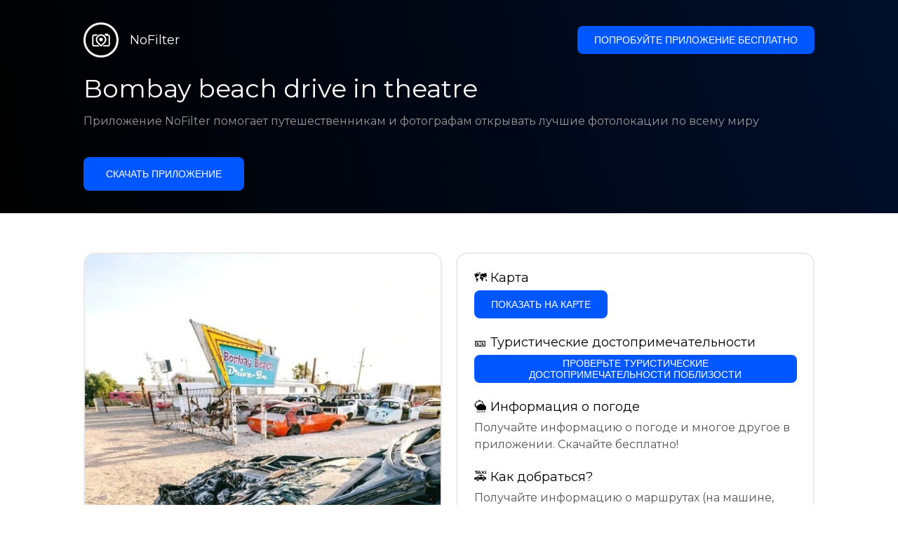

--- FILE ---
content_type: text/html; charset=utf-8
request_url: https://getnofilter.com/ru/spot/bombay-beach-drive-in-theatre-from-avenue-e-in-united-states
body_size: 7746
content:
<!DOCTYPE html><html lang="ru"><head><meta charSet="utf-8"/><meta name="viewport" content="width=device-width, initial-scale=1"/><link rel="preload" href="/_next/static/media/e8f2fbee2754df70-s.p.9b7a96b4.woff2" as="font" crossorigin="" type="font/woff2"/><link rel="preload" as="image" href="https://statics.getnofilter.com/photos/small/1ea0e639-cccb-4c5e-94f3-bfc1df6df4e2.webp" fetchPriority="high"/><link rel="stylesheet" href="/_next/static/chunks/f4e0acf8cdada3ec.css" data-precedence="next"/><link rel="stylesheet" href="/_next/static/chunks/d5fee9eb36fedcb3.css" data-precedence="next"/><link rel="preload" as="script" fetchPriority="low" href="/_next/static/chunks/4c52643e5f1cf96b.js"/><script src="/_next/static/chunks/bed41af93ccbf77b.js" async=""></script><script src="/_next/static/chunks/8082ab48faca5ea1.js" async=""></script><script src="/_next/static/chunks/0e4889d356df2fcb.js" async=""></script><script src="/_next/static/chunks/turbopack-982cc4d3ec32fdef.js" async=""></script><script src="/_next/static/chunks/ff1a16fafef87110.js" async=""></script><script src="/_next/static/chunks/7dd66bdf8a7e5707.js" async=""></script><script src="/_next/static/chunks/a5196e0b2ba7a278.js" async=""></script><script src="/_next/static/chunks/84cb2b6e89d7b546.js" async=""></script><meta name="next-size-adjust" content=""/><link rel="preconnect" href="https://images.unsplash.com" crossorigin="anonymous"/><link rel="preconnect" href="https://statics.getnofilter.com" crossorigin="anonymous"/><meta name="theme-color" content="#ffffff"/><title>Bombay beach drive in theatre - От Avenue E, United States</title><meta name="description" content="Автокинотеатр Bombay Beach Drive-In Theatre — это уникальный семейный опыт, расположенный в Ниланде, США. Это современный автокинотеатр, один из немногих оставшихся в стране. Он оснащен двумя огромными экранами (всего пятьдесят футов) и показывает разнообразные программы из новых фильмов и старых фаворитов. Кинотеатр проводит различные мероприятия, такие как показы классических фильмов и тематические киноночи. Еда, предлагаемая на точке питания, готовится свежей для каждого мероприятия и должна быть заказана заранее. Машины должны быть припаркованы лицом к экрану, но также разрешено приносить собственные места для сидения. Гостям также предлагается приводить своих собак. Это идеальное место для недорогого и веселого семейного отдыха."/><meta name="author" content="Broda Noel"/><meta name="keywords" content="photo spots,photo location,best places to take photos,best instagrammable places,photo-travel app"/><meta name="robots" content="index, follow"/><meta name="apple-itunes-app" content="app-id=1445583976"/><meta name="fb:app_id" content="379133649596384"/><meta name="X-UA-Compatible" content="ie=edge"/><link rel="canonical" href="https://getnofilter.com/ru/spot/bombay-beach-drive-in-theatre-from-avenue-e-in-united-states"/><link rel="alternate" hrefLang="ar" href="https://getnofilter.com/ar/spot/bombay-beach-drive-in-theatre-from-avenue-e-in-united-states"/><link rel="alternate" hrefLang="az" href="https://getnofilter.com/az/spot/bombay-beach-drive-in-theatre-from-avenue-e-in-united-states"/><link rel="alternate" hrefLang="be" href="https://getnofilter.com/be/spot/bombay-beach-drive-in-theatre-from-avenue-e-in-united-states"/><link rel="alternate" hrefLang="ca" href="https://getnofilter.com/ca/spot/bombay-beach-drive-in-theatre-from-avenue-e-in-united-states"/><link rel="alternate" hrefLang="cs" href="https://getnofilter.com/cs/spot/bombay-beach-drive-in-theatre-from-avenue-e-in-united-states"/><link rel="alternate" hrefLang="de" href="https://getnofilter.com/de/spot/bombay-beach-drive-in-theatre-from-avenue-e-in-united-states"/><link rel="alternate" hrefLang="en" href="https://getnofilter.com/en/spot/bombay-beach-drive-in-theatre-from-avenue-e-in-united-states"/><link rel="alternate" hrefLang="es" href="https://getnofilter.com/es/spot/bombay-beach-drive-in-theatre-from-avenue-e-in-united-states"/><link rel="alternate" hrefLang="fa" href="https://getnofilter.com/fa/spot/bombay-beach-drive-in-theatre-from-avenue-e-in-united-states"/><link rel="alternate" hrefLang="fr" href="https://getnofilter.com/fr/spot/bombay-beach-drive-in-theatre-from-avenue-e-in-united-states"/><link rel="alternate" hrefLang="hi" href="https://getnofilter.com/hi/spot/bombay-beach-drive-in-theatre-from-avenue-e-in-united-states"/><link rel="alternate" hrefLang="hr" href="https://getnofilter.com/hr/spot/bombay-beach-drive-in-theatre-from-avenue-e-in-united-states"/><link rel="alternate" hrefLang="hu" href="https://getnofilter.com/hu/spot/bombay-beach-drive-in-theatre-from-avenue-e-in-united-states"/><link rel="alternate" hrefLang="id" href="https://getnofilter.com/id/spot/bombay-beach-drive-in-theatre-from-avenue-e-in-united-states"/><link rel="alternate" hrefLang="in" href="https://getnofilter.com/id/spot/bombay-beach-drive-in-theatre-from-avenue-e-in-united-states"/><link rel="alternate" hrefLang="is" href="https://getnofilter.com/is/spot/bombay-beach-drive-in-theatre-from-avenue-e-in-united-states"/><link rel="alternate" hrefLang="it" href="https://getnofilter.com/it/spot/bombay-beach-drive-in-theatre-from-avenue-e-in-united-states"/><link rel="alternate" hrefLang="ja" href="https://getnofilter.com/ja/spot/bombay-beach-drive-in-theatre-from-avenue-e-in-united-states"/><link rel="alternate" hrefLang="ko" href="https://getnofilter.com/ko/spot/bombay-beach-drive-in-theatre-from-avenue-e-in-united-states"/><link rel="alternate" hrefLang="nl" href="https://getnofilter.com/nl/spot/bombay-beach-drive-in-theatre-from-avenue-e-in-united-states"/><link rel="alternate" hrefLang="pl" href="https://getnofilter.com/pl/spot/bombay-beach-drive-in-theatre-from-avenue-e-in-united-states"/><link rel="alternate" hrefLang="pt" href="https://getnofilter.com/pt/spot/bombay-beach-drive-in-theatre-from-avenue-e-in-united-states"/><link rel="alternate" hrefLang="ro" href="https://getnofilter.com/ro/spot/bombay-beach-drive-in-theatre-from-avenue-e-in-united-states"/><link rel="alternate" hrefLang="ru" href="https://getnofilter.com/ru/spot/bombay-beach-drive-in-theatre-from-avenue-e-in-united-states"/><link rel="alternate" hrefLang="sk" href="https://getnofilter.com/sk/spot/bombay-beach-drive-in-theatre-from-avenue-e-in-united-states"/><link rel="alternate" hrefLang="sv" href="https://getnofilter.com/sv/spot/bombay-beach-drive-in-theatre-from-avenue-e-in-united-states"/><link rel="alternate" hrefLang="th" href="https://getnofilter.com/th/spot/bombay-beach-drive-in-theatre-from-avenue-e-in-united-states"/><link rel="alternate" hrefLang="tr" href="https://getnofilter.com/tr/spot/bombay-beach-drive-in-theatre-from-avenue-e-in-united-states"/><link rel="alternate" hrefLang="uk" href="https://getnofilter.com/uk/spot/bombay-beach-drive-in-theatre-from-avenue-e-in-united-states"/><link rel="alternate" hrefLang="vi" href="https://getnofilter.com/vi/spot/bombay-beach-drive-in-theatre-from-avenue-e-in-united-states"/><link rel="alternate" hrefLang="zh" href="https://getnofilter.com/zh/spot/bombay-beach-drive-in-theatre-from-avenue-e-in-united-states"/><meta property="og:title" content="Bombay beach drive in theatre - От Avenue E, United States"/><meta property="og:description" content="Автокинотеатр Bombay Beach Drive-In Theatre — это уникальный семейный опыт, расположенный в Ниланде, США. Это современный автокинотеатр, один из немногих оставшихся в стране. Он оснащен двумя огромными экранами (всего пятьдесят футов) и показывает разнообразные программы из новых фильмов и старых фаворитов. Кинотеатр проводит различные мероприятия, такие как показы классических фильмов и тематические киноночи. Еда, предлагаемая на точке питания, готовится свежей для каждого мероприятия и должна быть заказана заранее. Машины должны быть припаркованы лицом к экрану, но также разрешено приносить собственные места для сидения. Гостям также предлагается приводить своих собак. Это идеальное место для недорогого и веселого семейного отдыха."/><meta property="og:url" content="https://getnofilter.com/ru/spot/bombay-beach-drive-in-theatre-from-avenue-e-in-united-states"/><meta property="og:site_name" content="NoFilter®"/><meta property="og:locale" content="ru"/><meta property="og:image" content="https://statics.getnofilter.com/photos/regular/1ea0e639-cccb-4c5e-94f3-bfc1df6df4e2.webp"/><meta property="og:image:width" content="1024"/><meta property="og:image:height" content="1280"/><meta property="og:image:alt" content="Bombay beach drive in theatre - От Avenue E, United States"/><meta property="og:type" content="website"/><meta name="twitter:card" content="summary_large_image"/><meta name="twitter:title" content="Bombay beach drive in theatre - От Avenue E, United States"/><meta name="twitter:description" content="Автокинотеатр Bombay Beach Drive-In Theatre — это уникальный семейный опыт, расположенный в Ниланде, США. Это современный автокинотеатр, один из немногих оставшихся в стране. Он оснащен двумя огромными экранами (всего пятьдесят футов) и показывает разнообразные программы из новых фильмов и старых фаворитов. Кинотеатр проводит различные мероприятия, такие как показы классических фильмов и тематические киноночи. Еда, предлагаемая на точке питания, готовится свежей для каждого мероприятия и должна быть заказана заранее. Машины должны быть припаркованы лицом к экрану, но также разрешено приносить собственные места для сидения. Гостям также предлагается приводить своих собак. Это идеальное место для недорогого и веселого семейного отдыха."/><meta name="twitter:image" content="https://statics.getnofilter.com/photos/regular/1ea0e639-cccb-4c5e-94f3-bfc1df6df4e2.webp"/><meta name="twitter:image:width" content="1024"/><meta name="twitter:image:height" content="1280"/><meta name="twitter:image:alt" content="Bombay beach drive in theatre - От Avenue E, United States"/><link rel="shortcut icon" href="/img/favicon-small.png"/><link rel="apple-touch-icon" href="/img/favicon.png"/><script src="/_next/static/chunks/a6dad97d9634a72d.js" noModule=""></script></head><body class="montserrat_a82a09f6-module__zj2oXG__className"><div hidden=""><!--$--><!--/$--></div><div class="Header-module__ldgnoG__root"><div class="content-wrapper"><div class="Header-module__ldgnoG__top"><a class="Logo-module__FeqWJG__root" href="/ru"><div class="Logo-module__FeqWJG__image"></div><div class="Logo-module__FeqWJG__text">NoFilter</div></a><div class="desktopOnly"><button class="Button-module__e7WGRa__root   ">Попробуйте приложение бесплатно</button></div></div><div class="Header-module__ldgnoG__center"><div class="Header-module__ldgnoG__left"><h1>Bombay beach drive in theatre</h1><p>Приложение NoFilter помогает путешественникам и фотографам открывать лучшие фотолокации по всему миру</p><button class="Button-module__e7WGRa__root Button-module__e7WGRa__big  ">Скачать приложение</button></div></div></div></div><div class="Spot-module__d2znca__root"><div class="content-wrapper" id="content"><article class="TheSpot-module__2jdcOG__root"><div class="TheSpot-module__2jdcOG__wrapper"><div class="TheSpot-module__2jdcOG__photo" data-n="1"><figure><img fetchPriority="high" class="img" src="https://statics.getnofilter.com/photos/small/1ea0e639-cccb-4c5e-94f3-bfc1df6df4e2.webp" alt="Bombay beach drive in theatre - От Avenue E, United States" style="width:100%;aspect-ratio:0.8"/><figcaption>Bombay beach drive in theatre - От Avenue E, United States</figcaption><div class="TheSpot-module__2jdcOG__data"><div class="TheSpot-module__2jdcOG__by"><div class="TheSpot-module__2jdcOG__avatar" style="background-image:url(https://statics.getnofilter.com/avatars/1856d91c-6cac-4427-ab2c-d128d90ba7ae.jpg)"></div><a href="/ru/abradfordadventure">abradfordadventure</a></div><div class="TheSpot-module__2jdcOG__name">Bombay beach drive in theatre</div><div class="TheSpot-module__2jdcOG__from">📍 <!-- -->От Avenue E, United States</div></div><div class="TheSpot-module__2jdcOG__description"><span>Автокинотеатр Bombay Beach Drive-In Theatre — это уникальный семейный опыт, расположенный в Ниланде, США. Это современный автокинотеатр, один из немногих оставшихся в стране. Он оснащен двумя огромными экранами (всего пятьдесят футов) и показывает разнообразные программы из новых фильмов и старых фаворитов. Кинотеатр проводит различные мероприятия, такие как показы классических фильмов и тематические киноночи. Еда, предлагаемая на точке питания, готовится свежей для каждого мероприятия и должна быть заказана заранее. Машины должны быть припаркованы лицом к экрану, но также разрешено приносить собственные места для сидения. Гостям также предлагается приводить своих собак. Это идеальное место для недорогого и веселого семейного отдыха.</span></div></figure></div><div class="TheSpot-module__2jdcOG__actions"><h2 style="margin-top:0">🗺 <!-- -->Карта</h2><button class="Button-module__e7WGRa__root   TheSpot-module__2jdcOG__checkButton">Показать на карте</button><h2>🎫 <!-- -->Туристические достопримечательности</h2><button class="Button-module__e7WGRa__root   TheSpot-module__2jdcOG__checkButton">Проверьте туристические достопримечательности поблизости</button><h2>🌦 <!-- -->Информация о погоде</h2><div class="TheSpot-module__2jdcOG__action_text">Получайте информацию о погоде и многое другое в приложении. Скачайте бесплатно!</div><h2>🚕 <!-- -->Как добраться?</h2><div class="TheSpot-module__2jdcOG__action_text">Получайте информацию о маршрутах (на машине, пешком, общественным транспортом и др.) и многое другое в приложении. Скачайте бесплатно!</div></div></div></article><div class="Spot-module__d2znca__download"><div class="JoinToday-module__8RVVCq__root"><div class="JoinToday-module__8RVVCq__wrapper"><div class="JoinToday-module__8RVVCq__text">Хотите увидеть больше?<br/>Скачайте приложение. Это бесплатно!</div><div class="JoinToday-module__8RVVCq__download"><button class="Button-module__e7WGRa__root Button-module__e7WGRa__big Button-module__e7WGRa__secondary ">Нажмите здесь</button></div></div></div></div></div></div><!--$--><!--/$--><div class="Footer-module__Grjkva__root"><div class="content-wrapper"><div class="Footer-module__Grjkva__wrapper"><div class="Footer-module__Grjkva__left"><div>NoFilter</div><div class="Footer-module__Grjkva__lema">Откройте для себя лучшие фотолокации рядом и по всему миру. Найдите потрясающие места, проверенные фотографами. Бесплатное приложение для Android и iOS</div><div class="Footer-module__Grjkva__title">Социальные сети</div><div class="Footer-module__Grjkva__socialMedia"><a href="https://instagram.com/getnofilter" target="_blank" rel="noopener noreferrer">@getnofilter</a></div></div><div class="Footer-module__Grjkva__center"><div><div class="Footer-module__Grjkva__title">Полезные ссылки</div><ul><li><a href="/ru/blog">Блог</a></li><li><a href="/ru/terms-of-use">Условия использования</a></li><li><a href="/ru/privacy-policy">Политика конфиденциальности</a></li><li><a href="/ru/developers">Developers</a></li><li><a href="ru/brand-toolkit">Brand Toolkit</a></li><li><a href="/ru/contact">Свяжитесь с нами</a></li></ul></div></div><div class="Footer-module__Grjkva__right"><div class="Footer-module__Grjkva__title">Хотите увидеть больше?<br/>Скачайте приложение. Это бесплатно!</div></div></div></div><div class="Footer-module__Grjkva__bottom"><div class="content-wrapper"><div>© Copyright - NoFilter</div></div></div></div><script src="/_next/static/chunks/4c52643e5f1cf96b.js" id="_R_" async=""></script><script>(self.__next_f=self.__next_f||[]).push([0])</script><script>self.__next_f.push([1,"1:\"$Sreact.fragment\"\n2:I[39756,[\"/_next/static/chunks/ff1a16fafef87110.js\",\"/_next/static/chunks/7dd66bdf8a7e5707.js\"],\"default\"]\n3:I[37457,[\"/_next/static/chunks/ff1a16fafef87110.js\",\"/_next/static/chunks/7dd66bdf8a7e5707.js\"],\"default\"]\n6:I[97367,[\"/_next/static/chunks/ff1a16fafef87110.js\",\"/_next/static/chunks/7dd66bdf8a7e5707.js\"],\"OutletBoundary\"]\n8:I[11533,[\"/_next/static/chunks/ff1a16fafef87110.js\",\"/_next/static/chunks/7dd66bdf8a7e5707.js\"],\"AsyncMetadataOutlet\"]\na:I[97367,[\"/_next/static/chunks/ff1a16fafef87110.js\",\"/_next/static/chunks/7dd66bdf8a7e5707.js\"],\"ViewportBoundary\"]\nc:I[97367,[\"/_next/static/chunks/ff1a16fafef87110.js\",\"/_next/static/chunks/7dd66bdf8a7e5707.js\"],\"MetadataBoundary\"]\nd:\"$Sreact.suspense\"\nf:I[68027,[],\"default\"]\n:HL[\"/_next/static/chunks/f4e0acf8cdada3ec.css\",\"style\"]\n:HL[\"/_next/static/media/e8f2fbee2754df70-s.p.9b7a96b4.woff2\",\"font\",{\"crossOrigin\":\"\",\"type\":\"font/woff2\"}]\n:HL[\"/_next/static/chunks/d5fee9eb36fedcb3.css\",\"style\"]\n"])</script><script>self.__next_f.push([1,"0:{\"P\":null,\"b\":\"8ue0UDvI8FZK_NeqvX7jw\",\"p\":\"\",\"c\":[\"\",\"ru\",\"spot\",\"bombay-beach-drive-in-theatre-from-avenue-e-in-united-states\"],\"i\":false,\"f\":[[[\"\",{\"children\":[[\"lang\",\"ru\",\"d\"],{\"children\":[\"spot\",{\"children\":[[\"slug\",\"bombay-beach-drive-in-theatre-from-avenue-e-in-united-states\",\"d\"],{\"children\":[\"__PAGE__\",{}]}]}]},\"$undefined\",\"$undefined\",true]}],[\"\",[\"$\",\"$1\",\"c\",{\"children\":[null,[\"$\",\"$L2\",null,{\"parallelRouterKey\":\"children\",\"error\":\"$undefined\",\"errorStyles\":\"$undefined\",\"errorScripts\":\"$undefined\",\"template\":[\"$\",\"$L3\",null,{}],\"templateStyles\":\"$undefined\",\"templateScripts\":\"$undefined\",\"notFound\":[[[\"$\",\"title\",null,{\"children\":\"404: This page could not be found.\"}],[\"$\",\"div\",null,{\"style\":{\"fontFamily\":\"system-ui,\\\"Segoe UI\\\",Roboto,Helvetica,Arial,sans-serif,\\\"Apple Color Emoji\\\",\\\"Segoe UI Emoji\\\"\",\"height\":\"100vh\",\"textAlign\":\"center\",\"display\":\"flex\",\"flexDirection\":\"column\",\"alignItems\":\"center\",\"justifyContent\":\"center\"},\"children\":[\"$\",\"div\",null,{\"children\":[[\"$\",\"style\",null,{\"dangerouslySetInnerHTML\":{\"__html\":\"body{color:#000;background:#fff;margin:0}.next-error-h1{border-right:1px solid rgba(0,0,0,.3)}@media (prefers-color-scheme:dark){body{color:#fff;background:#000}.next-error-h1{border-right:1px solid rgba(255,255,255,.3)}}\"}}],[\"$\",\"h1\",null,{\"className\":\"next-error-h1\",\"style\":{\"display\":\"inline-block\",\"margin\":\"0 20px 0 0\",\"padding\":\"0 23px 0 0\",\"fontSize\":24,\"fontWeight\":500,\"verticalAlign\":\"top\",\"lineHeight\":\"49px\"},\"children\":404}],[\"$\",\"div\",null,{\"style\":{\"display\":\"inline-block\"},\"children\":[\"$\",\"h2\",null,{\"style\":{\"fontSize\":14,\"fontWeight\":400,\"lineHeight\":\"49px\",\"margin\":0},\"children\":\"This page could not be found.\"}]}]]}]}]],[]],\"forbidden\":\"$undefined\",\"unauthorized\":\"$undefined\"}]]}],{\"children\":[[\"lang\",\"ru\",\"d\"],[\"$\",\"$1\",\"c\",{\"children\":[[[\"$\",\"link\",\"0\",{\"rel\":\"stylesheet\",\"href\":\"/_next/static/chunks/f4e0acf8cdada3ec.css\",\"precedence\":\"next\",\"crossOrigin\":\"$undefined\",\"nonce\":\"$undefined\"}],[\"$\",\"script\",\"script-0\",{\"src\":\"/_next/static/chunks/a5196e0b2ba7a278.js\",\"async\":true,\"nonce\":\"$undefined\"}]],\"$L4\"]}],{\"children\":[\"spot\",[\"$\",\"$1\",\"c\",{\"children\":[null,[\"$\",\"$L2\",null,{\"parallelRouterKey\":\"children\",\"error\":\"$undefined\",\"errorStyles\":\"$undefined\",\"errorScripts\":\"$undefined\",\"template\":[\"$\",\"$L3\",null,{}],\"templateStyles\":\"$undefined\",\"templateScripts\":\"$undefined\",\"notFound\":\"$undefined\",\"forbidden\":\"$undefined\",\"unauthorized\":\"$undefined\"}]]}],{\"children\":[[\"slug\",\"bombay-beach-drive-in-theatre-from-avenue-e-in-united-states\",\"d\"],[\"$\",\"$1\",\"c\",{\"children\":[null,[\"$\",\"$L2\",null,{\"parallelRouterKey\":\"children\",\"error\":\"$undefined\",\"errorStyles\":\"$undefined\",\"errorScripts\":\"$undefined\",\"template\":[\"$\",\"$L3\",null,{}],\"templateStyles\":\"$undefined\",\"templateScripts\":\"$undefined\",\"notFound\":\"$undefined\",\"forbidden\":\"$undefined\",\"unauthorized\":\"$undefined\"}]]}],{\"children\":[\"__PAGE__\",[\"$\",\"$1\",\"c\",{\"children\":[\"$L5\",[[\"$\",\"link\",\"0\",{\"rel\":\"stylesheet\",\"href\":\"/_next/static/chunks/d5fee9eb36fedcb3.css\",\"precedence\":\"next\",\"crossOrigin\":\"$undefined\",\"nonce\":\"$undefined\"}],[\"$\",\"script\",\"script-0\",{\"src\":\"/_next/static/chunks/84cb2b6e89d7b546.js\",\"async\":true,\"nonce\":\"$undefined\"}]],[\"$\",\"$L6\",null,{\"children\":[\"$L7\",[\"$\",\"$L8\",null,{\"promise\":\"$@9\"}]]}]]}],{},null,false]},null,false]},null,false]},null,false]},null,false],[\"$\",\"$1\",\"h\",{\"children\":[null,[[\"$\",\"$La\",null,{\"children\":\"$Lb\"}],[\"$\",\"meta\",null,{\"name\":\"next-size-adjust\",\"content\":\"\"}]],[\"$\",\"$Lc\",null,{\"children\":[\"$\",\"div\",null,{\"hidden\":true,\"children\":[\"$\",\"$d\",null,{\"fallback\":null,\"children\":\"$Le\"}]}]}]]}],false]],\"m\":\"$undefined\",\"G\":[\"$f\",[]],\"s\":false,\"S\":true}\n"])</script><script>self.__next_f.push([1,"10:I[22016,[\"/_next/static/chunks/a5196e0b2ba7a278.js\",\"/_next/static/chunks/84cb2b6e89d7b546.js\"],\"default\"]\n"])</script><script>self.__next_f.push([1,"4:[\"$\",\"html\",null,{\"lang\":\"ru\",\"children\":[[\"$\",\"head\",null,{\"children\":[[\"$\",\"link\",null,{\"rel\":\"preconnect\",\"href\":\"https://images.unsplash.com\",\"crossOrigin\":\"anonymous\"}],[\"$\",\"link\",null,{\"rel\":\"preconnect\",\"href\":\"https://statics.getnofilter.com\",\"crossOrigin\":\"anonymous\"}]]}],[\"$\",\"body\",null,{\"className\":\"montserrat_a82a09f6-module__zj2oXG__className\",\"children\":[[\"$\",\"$L2\",null,{\"parallelRouterKey\":\"children\",\"error\":\"$undefined\",\"errorStyles\":\"$undefined\",\"errorScripts\":\"$undefined\",\"template\":[\"$\",\"$L3\",null,{}],\"templateStyles\":\"$undefined\",\"templateScripts\":\"$undefined\",\"notFound\":\"$undefined\",\"forbidden\":\"$undefined\",\"unauthorized\":\"$undefined\"}],[\"$\",\"div\",null,{\"className\":\"Footer-module__Grjkva__root\",\"children\":[[\"$\",\"div\",null,{\"className\":\"content-wrapper\",\"children\":[\"$\",\"div\",null,{\"className\":\"Footer-module__Grjkva__wrapper\",\"children\":[[\"$\",\"div\",null,{\"className\":\"Footer-module__Grjkva__left\",\"children\":[[\"$\",\"div\",null,{\"children\":\"NoFilter\"}],[\"$\",\"div\",null,{\"className\":\"Footer-module__Grjkva__lema\",\"children\":\"Откройте для себя лучшие фотолокации рядом и по всему миру. Найдите потрясающие места, проверенные фотографами. Бесплатное приложение для Android и iOS\"}],[\"$\",\"div\",null,{\"className\":\"Footer-module__Grjkva__title\",\"children\":\"Социальные сети\"}],[\"$\",\"div\",null,{\"className\":\"Footer-module__Grjkva__socialMedia\",\"children\":[\"$\",\"a\",null,{\"href\":\"https://instagram.com/getnofilter\",\"target\":\"_blank\",\"rel\":\"noopener noreferrer\",\"children\":\"@getnofilter\"}]}]]}],[\"$\",\"div\",null,{\"className\":\"Footer-module__Grjkva__center\",\"children\":[\"$\",\"div\",null,{\"className\":\"$undefined\",\"children\":[[\"$\",\"div\",null,{\"className\":\"Footer-module__Grjkva__title\",\"children\":\"Полезные ссылки\"}],[\"$\",\"ul\",null,{\"children\":[[\"$\",\"li\",null,{\"children\":[\"$\",\"$L10\",null,{\"href\":\"/ru/blog\",\"prefetch\":false,\"children\":\"Блог\"}]}],[\"$\",\"li\",null,{\"children\":[\"$\",\"$L10\",null,{\"href\":\"/ru/terms-of-use\",\"prefetch\":false,\"children\":\"Условия использования\"}]}],[\"$\",\"li\",null,{\"children\":[\"$\",\"$L10\",null,{\"href\":\"/ru/privacy-policy\",\"prefetch\":false,\"children\":\"Политика конфиденциальности\"}]}],[\"$\",\"li\",null,{\"children\":[\"$\",\"$L10\",null,{\"href\":\"/ru/developers\",\"prefetch\":false,\"children\":\"Developers\"}]}],[\"$\",\"li\",null,{\"children\":[\"$\",\"$L10\",null,{\"href\":\"ru/brand-toolkit\",\"prefetch\":false,\"children\":\"Brand Toolkit\"}]}],[\"$\",\"li\",null,{\"children\":[\"$\",\"$L10\",null,{\"href\":\"/ru/contact\",\"prefetch\":false,\"children\":\"Свяжитесь с нами\"}]}]]}]]}]}],[\"$\",\"div\",null,{\"className\":\"Footer-module__Grjkva__right\",\"children\":[\"$\",\"div\",null,{\"className\":\"Footer-module__Grjkva__title\",\"children\":[\"Хотите увидеть больше?\",[\"$\",\"br\",null,{}],\"Скачайте приложение. Это бесплатно!\"]}]}]]}]}],[\"$\",\"div\",null,{\"className\":\"Footer-module__Grjkva__bottom\",\"children\":[\"$\",\"div\",null,{\"className\":\"content-wrapper\",\"children\":[\"$\",\"div\",null,{\"children\":\"© Copyright - NoFilter\"}]}]}]]}]]}]]}]\n"])</script><script>self.__next_f.push([1,"11:I[79520,[\"/_next/static/chunks/a5196e0b2ba7a278.js\",\"/_next/static/chunks/84cb2b6e89d7b546.js\"],\"\"]\n12:T134d,"])</script><script>self.__next_f.push([1,"[{\"@context\":\"https://schema.org/\",\"@type\":\"WebPage\",\"@id\":\"https://getnofilter.com/ru/spot/bombay-beach-drive-in-theatre-from-avenue-e-in-united-states#webpage\",\"url\":\"https://getnofilter.com/ru/spot/bombay-beach-drive-in-theatre-from-avenue-e-in-united-states\",\"name\":\"Bombay beach drive in theatre - От Avenue E, United States\",\"description\":\"Автокинотеатр Bombay Beach Drive-In Theatre — это уникальный семейный опыт, расположенный в Ниланде, США. Это современный автокинотеатр, один из немногих оставшихся в стране. Он оснащен двумя огромными экранами (всего пятьдесят футов) и показывает разнообразные программы из новых фильмов и старых фаворитов. Кинотеатр проводит различные мероприятия, такие как показы классических фильмов и тематические киноночи. Еда, предлагаемая на точке питания, готовится свежей для каждого мероприятия и должна быть заказана заранее. Машины должны быть припаркованы лицом к экрану, но также разрешено приносить собственные места для сидения. Гостям также предлагается приводить своих собак. Это идеальное место для недорогого и веселого семейного отдыха.\",\"inLanguage\":\"ru\",\"isPartOf\":\"https://getnofilter.com\",\"primaryImageOfPage\":{\"@id\":\"https://getnofilter.com/ru/spot/bombay-beach-drive-in-theatre-from-avenue-e-in-united-states#image\"},\"mainEntity\":{\"@id\":\"https://getnofilter.com/ru/spot/bombay-beach-drive-in-theatre-from-avenue-e-in-united-states#place\"}},{\"@context\":\"https://schema.org/\",\"@type\":\"Place\",\"@id\":\"https://getnofilter.com/ru/spot/bombay-beach-drive-in-theatre-from-avenue-e-in-united-states#place\",\"mainEntityOfPage\":\"https://getnofilter.com/ru/spot/bombay-beach-drive-in-theatre-from-avenue-e-in-united-states#webpage\",\"url\":\"https://getnofilter.com/ru/spot/bombay-beach-drive-in-theatre-from-avenue-e-in-united-states\",\"hasMap\":\"https://getnofilter.com/ru/spot/bombay-beach-drive-in-theatre-from-avenue-e-in-united-states\",\"name\":\"Bombay beach drive in theatre - От Avenue E, United States\",\"description\":\"Автокинотеатр Bombay Beach Drive-In Theatre — это уникальный семейный опыт, расположенный в Ниланде, США. Это современный автокинотеатр, один из немногих оставшихся в стране. Он оснащен двумя огромными экранами (всего пятьдесят футов) и показывает разнообразные программы из новых фильмов и старых фаворитов. Кинотеатр проводит различные мероприятия, такие как показы классических фильмов и тематические киноночи. Еда, предлагаемая на точке питания, готовится свежей для каждого мероприятия и должна быть заказана заранее. Машины должны быть припаркованы лицом к экрану, но также разрешено приносить собственные места для сидения. Гостям также предлагается приводить своих собак. Это идеальное место для недорогого и веселого семейного отдыха.\",\"image\":\"https://statics.getnofilter.com/photos/regular/1ea0e639-cccb-4c5e-94f3-bfc1df6df4e2.webp\",\"latitude\":33.35179578176661,\"longitude\":-115.72963580489159,\"geo\":{\"@type\":\"GeoCoordinates\",\"latitude\":33.35179578176661,\"longitude\":-115.72963580489159},\"address\":{\"@type\":\"PostalAddress\",\"addressCountry\":\"United States\",\"addressLocality\":\"Avenue E\"},\"publicAccess\":true},{\"@context\":\"https://schema.org/\",\"@type\":\"ImageObject\",\"@id\":\"https://getnofilter.com/ru/spot/bombay-beach-drive-in-theatre-from-avenue-e-in-united-states#image\",\"contentUrl\":\"https://statics.getnofilter.com/photos/regular/1ea0e639-cccb-4c5e-94f3-bfc1df6df4e2.webp\",\"license\":\"https://getnofilter.com/terms-of-use\",\"acquireLicensePage\":\"https://getnofilter.com/terms-of-use\",\"creditText\":\"NoFilter \u0026 Photo author\",\"width\":1024,\"height\":1280,\"caption\":\"Bombay beach drive in theatre - От Avenue E, United States\",\"creator\":{\"@type\":\"Person\",\"name\":\"abradfordadventure\"},\"representativeOfPage\":true,\"copyrightNotice\":\"NoFilter \u0026 Photo author\"}]"])</script><script>self.__next_f.push([1,"5:[[\"$\",\"$L11\",null,{\"id\":\"spot-jsonld\",\"type\":\"application/ld+json\",\"dangerouslySetInnerHTML\":{\"__html\":\"$12\"}}],\"$L13\",\"$L14\",\"$L15\"]\n"])</script><script>self.__next_f.push([1,"16:I[752,[\"/_next/static/chunks/a5196e0b2ba7a278.js\",\"/_next/static/chunks/84cb2b6e89d7b546.js\"],\"default\"]\n17:I[64021,[\"/_next/static/chunks/a5196e0b2ba7a278.js\",\"/_next/static/chunks/84cb2b6e89d7b546.js\"],\"default\"]\n18:I[15512,[\"/_next/static/chunks/a5196e0b2ba7a278.js\",\"/_next/static/chunks/84cb2b6e89d7b546.js\"],\"default\"]\n"])</script><script>self.__next_f.push([1,"13:[\"$\",\"div\",null,{\"className\":\"Header-module__ldgnoG__root\",\"children\":[\"$\",\"div\",null,{\"className\":\"content-wrapper\",\"children\":[[\"$\",\"div\",null,{\"className\":\"Header-module__ldgnoG__top\",\"children\":[[\"$\",\"$L10\",null,{\"className\":\"Logo-module__FeqWJG__root\",\"href\":\"/ru\",\"prefetch\":false,\"children\":[[\"$\",\"div\",null,{\"className\":\"Logo-module__FeqWJG__image\"}],[\"$\",\"div\",null,{\"className\":\"Logo-module__FeqWJG__text\",\"children\":\"NoFilter\"}]]}],[\"$\",\"$L16\",null,{\"buttonText\":\"Попробуйте приложение бесплатно\",\"wrapperClassName\":\"desktopOnly\",\"downloadWrapperClassName\":\"Header-module__ldgnoG__topDownloads\"}]]}],[\"$\",\"div\",null,{\"className\":\"Header-module__ldgnoG__center\",\"children\":[\"$\",\"div\",null,{\"className\":\"Header-module__ldgnoG__left\",\"children\":[[\"$\",\"h1\",null,{\"children\":\"Bombay beach drive in theatre\"}],[\"$\",\"p\",null,{\"children\":\"Приложение NoFilter помогает путешественникам и фотографам открывать лучшие фотолокации по всему миру\"}],[\"$\",\"$L16\",null,{\"buttonText\":\"Скачать приложение\",\"buttonProps\":{\"isBig\":true},\"downloadWrapperClassName\":\"Header-module__ldgnoG__leftDownloads\"}]]}]}]]}]}]\n"])</script><script>self.__next_f.push([1,"14:[\"$\",\"$L17\",null,{\"spot\":{\"id\":\"edd9a8dc-08c5-4327-800f-c949f498520a\",\"lat\":33.35179578176661,\"lng\":-115.72963580489159,\"userPhotosHydrated\":[{\"id\":\"1ea0e639-cccb-4c5e-94f3-bfc1df6df4e2\",\"urls\":{\"regular\":\"https://statics.getnofilter.com/photos/regular/1ea0e639-cccb-4c5e-94f3-bfc1df6df4e2.jpg\"},\"user\":{\"id\":\"1856d91c-6cac-4427-ab2c-d128d90ba7ae\",\"username\":\"abradfordadventure\"},\"width\":1024,\"height\":1280}]}}]\n"])</script><script>self.__next_f.push([1,"15:[\"$\",\"div\",null,{\"className\":\"Spot-module__d2znca__root\",\"children\":[\"$\",\"div\",null,{\"className\":\"content-wrapper\",\"id\":\"content\",\"children\":[[\"$\",\"$L18\",null,{\"t\":{\"spot\":{\"anonymous\":\"Аноним\",\"header\":\"Мы помогаем \u003cu\u003eпутешественникам и фотографам\u003c/u\u003e открывать \u003cu\u003eлучшие фотолокации\u003c/u\u003e по всему миру\",\"showOnMap\":\"Показать на карте\",\"wantTo\":\"Хотите увидеть больше? Скачайте приложение. Это бесплатно!\",\"noDescription\":\"Описание пока недоступно\",\"allTheInfo\":\"Вся информация о:\",\"from\":\"От\",\"weather\":\"Информация о погоде\",\"howTo\":\"Как добраться?\",\"getWeather\":\"Получайте информацию о погоде и многое другое в приложении. Скачайте бесплатно!\",\"getRoutes\":\"Получайте информацию о маршрутах (на машине, пешком, общественным транспортом и др.) и многое другое в приложении. Скачайте бесплатно!\",\"loading\":\"Загрузка\",\"map\":\"Карта\",\"touristAttractions\":\"Туристические достопримечательности\",\"noAttractions\":\"Рядом нет туристических достопримечательностей\",\"checkTour\":\"Проверьте туристические достопримечательности поблизости\",\"seePrices\":\"Смотрите цены, наличие и многое другое\"}},\"lang\":\"ru\",\"spot\":{\"id\":\"edd9a8dc-08c5-4327-800f-c949f498520a\",\"slug\":\"bombay-beach-drive-in-theatre-from-avenue-e-in-united-states\",\"name\":\"Bombay beach drive in theatre\",\"from\":\"Avenue E\",\"description\":\"Автокинотеатр Bombay Beach Drive-In Theatre — это уникальный семейный опыт, расположенный в Ниланде, США. Это современный автокинотеатр, один из немногих оставшихся в стране. Он оснащен двумя огромными экранами (всего пятьдесят футов) и показывает разнообразные программы из новых фильмов и старых фаворитов. Кинотеатр проводит различные мероприятия, такие как показы классических фильмов и тематические киноночи. Еда, предлагаемая на точке питания, готовится свежей для каждого мероприятия и должна быть заказана заранее. Машины должны быть припаркованы лицом к экрану, но также разрешено приносить собственные места для сидения. Гостям также предлагается приводить своих собак. Это идеальное место для недорогого и веселого семейного отдыха.\",\"lat\":33.35179578176661,\"lng\":-115.72963580489159,\"photosHydrated\":[],\"userPhotosHydrated\":\"$14:props:spot:userPhotosHydrated\",\"country\":\"United States\",\"isTop\":false,\"tips\":[]}}],[\"$\",\"div\",null,{\"className\":\"Spot-module__d2znca__download\",\"children\":[\"$\",\"div\",null,{\"className\":\"JoinToday-module__8RVVCq__root\",\"children\":[\"$\",\"div\",null,{\"className\":\"JoinToday-module__8RVVCq__wrapper\",\"children\":[[\"$\",\"div\",null,{\"className\":\"JoinToday-module__8RVVCq__text\",\"children\":[\"Хотите увидеть больше?\",[\"$\",\"br\",null,{}],\"Скачайте приложение. Это бесплатно!\"]}],[\"$\",\"div\",null,{\"className\":\"JoinToday-module__8RVVCq__download\",\"children\":[\"$\",\"$L16\",null,{\"buttonText\":\"Нажмите здесь\",\"buttonProps\":{\"isBig\":true,\"isSecondary\":true}}]}]]}]}]}]]}]}]\n"])</script><script>self.__next_f.push([1,"b:[[\"$\",\"meta\",\"0\",{\"charSet\":\"utf-8\"}],[\"$\",\"meta\",\"1\",{\"name\":\"viewport\",\"content\":\"width=device-width, initial-scale=1\"}],[\"$\",\"meta\",\"2\",{\"name\":\"theme-color\",\"content\":\"#ffffff\"}]]\n7:null\n"])</script><script>self.__next_f.push([1,"9:{\"metadata\":[[\"$\",\"title\",\"0\",{\"children\":\"Bombay beach drive in theatre - От Avenue E, United States\"}],[\"$\",\"meta\",\"1\",{\"name\":\"description\",\"content\":\"Автокинотеатр Bombay Beach Drive-In Theatre — это уникальный семейный опыт, расположенный в Ниланде, США. Это современный автокинотеатр, один из немногих оставшихся в стране. Он оснащен двумя огромными экранами (всего пятьдесят футов) и показывает разнообразные программы из новых фильмов и старых фаворитов. Кинотеатр проводит различные мероприятия, такие как показы классических фильмов и тематические киноночи. Еда, предлагаемая на точке питания, готовится свежей для каждого мероприятия и должна быть заказана заранее. Машины должны быть припаркованы лицом к экрану, но также разрешено приносить собственные места для сидения. Гостям также предлагается приводить своих собак. Это идеальное место для недорогого и веселого семейного отдыха.\"}],[\"$\",\"meta\",\"2\",{\"name\":\"author\",\"content\":\"Broda Noel\"}],[\"$\",\"meta\",\"3\",{\"name\":\"keywords\",\"content\":\"photo spots,photo location,best places to take photos,best instagrammable places,photo-travel app\"}],[\"$\",\"meta\",\"4\",{\"name\":\"robots\",\"content\":\"index, follow\"}],[\"$\",\"meta\",\"5\",{\"name\":\"apple-itunes-app\",\"content\":\"app-id=1445583976\"}],[\"$\",\"meta\",\"6\",{\"name\":\"fb:app_id\",\"content\":\"379133649596384\"}],[\"$\",\"meta\",\"7\",{\"name\":\"X-UA-Compatible\",\"content\":\"ie=edge\"}],[\"$\",\"link\",\"8\",{\"rel\":\"canonical\",\"href\":\"https://getnofilter.com/ru/spot/bombay-beach-drive-in-theatre-from-avenue-e-in-united-states\"}],[\"$\",\"link\",\"9\",{\"rel\":\"alternate\",\"hrefLang\":\"ar\",\"href\":\"https://getnofilter.com/ar/spot/bombay-beach-drive-in-theatre-from-avenue-e-in-united-states\"}],[\"$\",\"link\",\"10\",{\"rel\":\"alternate\",\"hrefLang\":\"az\",\"href\":\"https://getnofilter.com/az/spot/bombay-beach-drive-in-theatre-from-avenue-e-in-united-states\"}],[\"$\",\"link\",\"11\",{\"rel\":\"alternate\",\"hrefLang\":\"be\",\"href\":\"https://getnofilter.com/be/spot/bombay-beach-drive-in-theatre-from-avenue-e-in-united-states\"}],[\"$\",\"link\",\"12\",{\"rel\":\"alternate\",\"hrefLang\":\"ca\",\"href\":\"https://getnofilter.com/ca/spot/bombay-beach-drive-in-theatre-from-avenue-e-in-united-states\"}],[\"$\",\"link\",\"13\",{\"rel\":\"alternate\",\"hrefLang\":\"cs\",\"href\":\"https://getnofilter.com/cs/spot/bombay-beach-drive-in-theatre-from-avenue-e-in-united-states\"}],[\"$\",\"link\",\"14\",{\"rel\":\"alternate\",\"hrefLang\":\"de\",\"href\":\"https://getnofilter.com/de/spot/bombay-beach-drive-in-theatre-from-avenue-e-in-united-states\"}],[\"$\",\"link\",\"15\",{\"rel\":\"alternate\",\"hrefLang\":\"en\",\"href\":\"https://getnofilter.com/en/spot/bombay-beach-drive-in-theatre-from-avenue-e-in-united-states\"}],[\"$\",\"link\",\"16\",{\"rel\":\"alternate\",\"hrefLang\":\"es\",\"href\":\"https://getnofilter.com/es/spot/bombay-beach-drive-in-theatre-from-avenue-e-in-united-states\"}],[\"$\",\"link\",\"17\",{\"rel\":\"alternate\",\"hrefLang\":\"fa\",\"href\":\"https://getnofilter.com/fa/spot/bombay-beach-drive-in-theatre-from-avenue-e-in-united-states\"}],[\"$\",\"link\",\"18\",{\"rel\":\"alternate\",\"hrefLang\":\"fr\",\"href\":\"https://getnofilter.com/fr/spot/bombay-beach-drive-in-theatre-from-avenue-e-in-united-states\"}],[\"$\",\"link\",\"19\",{\"rel\":\"alternate\",\"hrefLang\":\"hi\",\"href\":\"https://getnofilter.com/hi/spot/bombay-beach-drive-in-theatre-from-avenue-e-in-united-states\"}],[\"$\",\"link\",\"20\",{\"rel\":\"alternate\",\"hrefLang\":\"hr\",\"href\":\"https://getnofilter.com/hr/spot/bombay-beach-drive-in-theatre-from-avenue-e-in-united-states\"}],[\"$\",\"link\",\"21\",{\"rel\":\"alternate\",\"hrefLang\":\"hu\",\"href\":\"https://getnofilter.com/hu/spot/bombay-beach-drive-in-theatre-from-avenue-e-in-united-states\"}],[\"$\",\"link\",\"22\",{\"rel\":\"alternate\",\"hrefLang\":\"id\",\"href\":\"https://getnofilter.com/id/spot/bombay-beach-drive-in-theatre-from-avenue-e-in-united-states\"}],[\"$\",\"link\",\"23\",{\"rel\":\"alternate\",\"hrefLang\":\"in\",\"href\":\"https://getnofilter.com/id/spot/bombay-beach-drive-in-theatre-from-avenue-e-in-united-states\"}],\"$L19\",\"$L1a\",\"$L1b\",\"$L1c\",\"$L1d\",\"$L1e\",\"$L1f\",\"$L20\",\"$L21\",\"$L22\",\"$L23\",\"$L24\",\"$L25\",\"$L26\",\"$L27\",\"$L28\",\"$L29\",\"$L2a\",\"$L2b\",\"$L2c\",\"$L2d\",\"$L2e\",\"$L2f\",\"$L30\",\"$L31\",\"$L32\",\"$L33\",\"$L34\",\"$L35\",\"$L36\",\"$L37\",\"$L38\",\"$L39\",\"$L3a\",\"$L3b\",\"$L3c\"],\"error\":null,\"digest\":\"$undefined\"}\n"])</script><script>self.__next_f.push([1,"3d:I[27201,[\"/_next/static/chunks/ff1a16fafef87110.js\",\"/_next/static/chunks/7dd66bdf8a7e5707.js\"],\"IconMark\"]\n19:[\"$\",\"link\",\"24\",{\"rel\":\"alternate\",\"hrefLang\":\"is\",\"href\":\"https://getnofilter.com/is/spot/bombay-beach-drive-in-theatre-from-avenue-e-in-united-states\"}]\n1a:[\"$\",\"link\",\"25\",{\"rel\":\"alternate\",\"hrefLang\":\"it\",\"href\":\"https://getnofilter.com/it/spot/bombay-beach-drive-in-theatre-from-avenue-e-in-united-states\"}]\n1b:[\"$\",\"link\",\"26\",{\"rel\":\"alternate\",\"hrefLang\":\"ja\",\"href\":\"https://getnofilter.com/ja/spot/bombay-beach-drive-in-theatre-from-avenue-e-in-united-states\"}]\n1c:[\"$\",\"link\",\"27\",{\"rel\":\"alternate\",\"hrefLang\":\"ko\",\"href\":\"https://getnofilter.com/ko/spot/bombay-beach-drive-in-theatre-from-avenue-e-in-united-states\"}]\n1d:[\"$\",\"link\",\"28\",{\"rel\":\"alternate\",\"hrefLang\":\"nl\",\"href\":\"https://getnofilter.com/nl/spot/bombay-beach-drive-in-theatre-from-avenue-e-in-united-states\"}]\n1e:[\"$\",\"link\",\"29\",{\"rel\":\"alternate\",\"hrefLang\":\"pl\",\"href\":\"https://getnofilter.com/pl/spot/bombay-beach-drive-in-theatre-from-avenue-e-in-united-states\"}]\n1f:[\"$\",\"link\",\"30\",{\"rel\":\"alternate\",\"hrefLang\":\"pt\",\"href\":\"https://getnofilter.com/pt/spot/bombay-beach-drive-in-theatre-from-avenue-e-in-united-states\"}]\n20:[\"$\",\"link\",\"31\",{\"rel\":\"alternate\",\"hrefLang\":\"ro\",\"href\":\"https://getnofilter.com/ro/spot/bombay-beach-drive-in-theatre-from-avenue-e-in-united-states\"}]\n21:[\"$\",\"link\",\"32\",{\"rel\":\"alternate\",\"hrefLang\":\"ru\",\"href\":\"https://getnofilter.com/ru/spot/bombay-beach-drive-in-theatre-from-avenue-e-in-united-states\"}]\n22:[\"$\",\"link\",\"33\",{\"rel\":\"alternate\",\"hrefLang\":\"sk\",\"href\":\"https://getnofilter.com/sk/spot/bombay-beach-drive-in-theatre-from-avenue-e-in-united-states\"}]\n23:[\"$\",\"link\",\"34\",{\"rel\":\"alternate\",\"hrefLang\":\"sv\",\"href\":\"https://getnofilter.com/sv/spot/bombay-beach-drive-in-theatre-from-avenue-e-in-united-states\"}]\n24:[\"$\",\"link\",\"35\",{\"rel\":\"alternate\",\"hrefLang\":\"th\",\"href\":\"https://getnofilter.com/th/spot/bombay-beach-drive-in-theatre-from-avenue-e-in-united-states\"}]\n25:[\"$\",\"link\",\"36\",{\"rel\":\"a"])</script><script>self.__next_f.push([1,"lternate\",\"hrefLang\":\"tr\",\"href\":\"https://getnofilter.com/tr/spot/bombay-beach-drive-in-theatre-from-avenue-e-in-united-states\"}]\n26:[\"$\",\"link\",\"37\",{\"rel\":\"alternate\",\"hrefLang\":\"uk\",\"href\":\"https://getnofilter.com/uk/spot/bombay-beach-drive-in-theatre-from-avenue-e-in-united-states\"}]\n27:[\"$\",\"link\",\"38\",{\"rel\":\"alternate\",\"hrefLang\":\"vi\",\"href\":\"https://getnofilter.com/vi/spot/bombay-beach-drive-in-theatre-from-avenue-e-in-united-states\"}]\n28:[\"$\",\"link\",\"39\",{\"rel\":\"alternate\",\"hrefLang\":\"zh\",\"href\":\"https://getnofilter.com/zh/spot/bombay-beach-drive-in-theatre-from-avenue-e-in-united-states\"}]\n29:[\"$\",\"meta\",\"40\",{\"property\":\"og:title\",\"content\":\"Bombay beach drive in theatre - От Avenue E, United States\"}]\n"])</script><script>self.__next_f.push([1,"2a:[\"$\",\"meta\",\"41\",{\"property\":\"og:description\",\"content\":\"Автокинотеатр Bombay Beach Drive-In Theatre — это уникальный семейный опыт, расположенный в Ниланде, США. Это современный автокинотеатр, один из немногих оставшихся в стране. Он оснащен двумя огромными экранами (всего пятьдесят футов) и показывает разнообразные программы из новых фильмов и старых фаворитов. Кинотеатр проводит различные мероприятия, такие как показы классических фильмов и тематические киноночи. Еда, предлагаемая на точке питания, готовится свежей для каждого мероприятия и должна быть заказана заранее. Машины должны быть припаркованы лицом к экрану, но также разрешено приносить собственные места для сидения. Гостям также предлагается приводить своих собак. Это идеальное место для недорогого и веселого семейного отдыха.\"}]\n"])</script><script>self.__next_f.push([1,"2b:[\"$\",\"meta\",\"42\",{\"property\":\"og:url\",\"content\":\"https://getnofilter.com/ru/spot/bombay-beach-drive-in-theatre-from-avenue-e-in-united-states\"}]\n2c:[\"$\",\"meta\",\"43\",{\"property\":\"og:site_name\",\"content\":\"NoFilter®\"}]\n2d:[\"$\",\"meta\",\"44\",{\"property\":\"og:locale\",\"content\":\"ru\"}]\n2e:[\"$\",\"meta\",\"45\",{\"property\":\"og:image\",\"content\":\"https://statics.getnofilter.com/photos/regular/1ea0e639-cccb-4c5e-94f3-bfc1df6df4e2.webp\"}]\n2f:[\"$\",\"meta\",\"46\",{\"property\":\"og:image:width\",\"content\":\"1024\"}]\n30:[\"$\",\"meta\",\"47\",{\"property\":\"og:image:height\",\"content\":\"1280\"}]\n31:[\"$\",\"meta\",\"48\",{\"property\":\"og:image:alt\",\"content\":\"Bombay beach drive in theatre - От Avenue E, United States\"}]\n32:[\"$\",\"meta\",\"49\",{\"property\":\"og:type\",\"content\":\"website\"}]\n33:[\"$\",\"meta\",\"50\",{\"name\":\"twitter:card\",\"content\":\"summary_large_image\"}]\n34:[\"$\",\"meta\",\"51\",{\"name\":\"twitter:title\",\"content\":\"Bombay beach drive in theatre - От Avenue E, United States\"}]\n"])</script><script>self.__next_f.push([1,"35:[\"$\",\"meta\",\"52\",{\"name\":\"twitter:description\",\"content\":\"Автокинотеатр Bombay Beach Drive-In Theatre — это уникальный семейный опыт, расположенный в Ниланде, США. Это современный автокинотеатр, один из немногих оставшихся в стране. Он оснащен двумя огромными экранами (всего пятьдесят футов) и показывает разнообразные программы из новых фильмов и старых фаворитов. Кинотеатр проводит различные мероприятия, такие как показы классических фильмов и тематические киноночи. Еда, предлагаемая на точке питания, готовится свежей для каждого мероприятия и должна быть заказана заранее. Машины должны быть припаркованы лицом к экрану, но также разрешено приносить собственные места для сидения. Гостям также предлагается приводить своих собак. Это идеальное место для недорогого и веселого семейного отдыха.\"}]\n"])</script><script>self.__next_f.push([1,"36:[\"$\",\"meta\",\"53\",{\"name\":\"twitter:image\",\"content\":\"https://statics.getnofilter.com/photos/regular/1ea0e639-cccb-4c5e-94f3-bfc1df6df4e2.webp\"}]\n37:[\"$\",\"meta\",\"54\",{\"name\":\"twitter:image:width\",\"content\":\"1024\"}]\n38:[\"$\",\"meta\",\"55\",{\"name\":\"twitter:image:height\",\"content\":\"1280\"}]\n39:[\"$\",\"meta\",\"56\",{\"name\":\"twitter:image:alt\",\"content\":\"Bombay beach drive in theatre - От Avenue E, United States\"}]\n3a:[\"$\",\"link\",\"57\",{\"rel\":\"shortcut icon\",\"href\":\"/img/favicon-small.png\"}]\n3b:[\"$\",\"link\",\"58\",{\"rel\":\"apple-touch-icon\",\"href\":\"/img/favicon.png\"}]\n3c:[\"$\",\"$L3d\",\"59\",{}]\ne:\"$9:metadata\"\n"])</script></body></html>